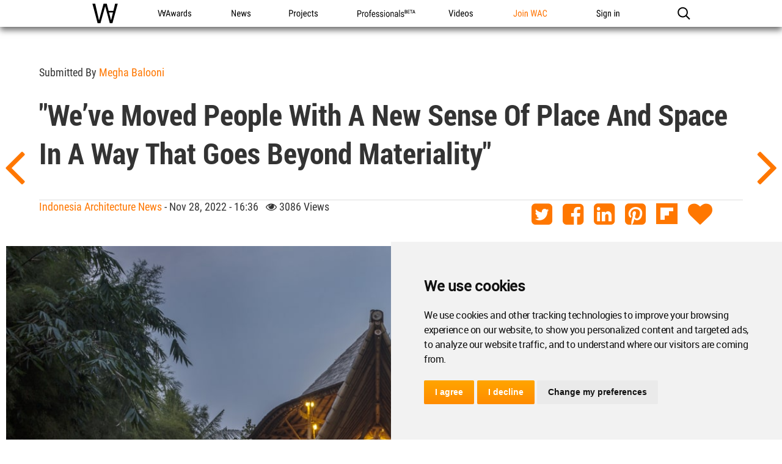

--- FILE ---
content_type: text/html; charset=UTF-8
request_url: https://worldarchitecture.org/architecture-news/engev/-we-ve-moved-people-with-a-new-sense-of-place-and-space-in-a-way-that-goes-beyond-materiality-.html
body_size: 18227
content:
<!doctype html>
<html class="no-js" lang="en" dir="ltr">
<head>
    <link rel="canonical" href="https://worldarchitecture.org/architecture-news/engev/-we-ve-moved-people-with-a-new-sense-of-place-and-space-in-a-way-that-goes-beyond-materiality-.html">
    <base href='https://worldarchitecture.org/'/>
    <meta charset="utf-8">
    <meta http-equiv="Cache-Control" content="max-age=31536000">
    <title>"We’ve moved people with a new sense of place and space in a way that goes beyond materiality" </title>
    <meta name="description" content="The World Architecture Community has enabled architects around the globe to share, collaborate and showcase their work since 2006. The renowned WA Awards competition, which showcases the projects of our community members runs three times a year.">
    <link href="https://worldarchitecture.org/architecture-news/engev/-we-ve-moved-people-with-a-new-sense-of-place-and-space-in-a-way-that-goes-beyond-materiality-.html" rel="alternate" hreflang="x-default">
    <link href="https://worldarchitecture.org/architecture-news/engev/-we-ve-moved-people-with-a-new-sense-of-place-and-space-in-a-way-that-goes-beyond-materiality-.html" hreflang="en" rel="alternate">
    <meta http-equiv="Content-Language" content="en-us">
    <meta name="google-site-verification" content="SKhnOaz8dpNp6z_k-KR2K957FP5q9HmpdbTvcyZfAyw">
    <meta name="alexaVerifyID" content="GeWat181U0YzA0F649bRViWudyM">
    <meta name="msvalidate.01" content="70CCCC7B77082FEFFB3A0387DB9DB081">
    <meta name="y_key" content="75c7c7af3760a884">
    <meta name="p:domain_verify" content="94f7e265349fe4e35dc7b43619343bce">
    <meta name="_mg-domain-verification" content="a11cc34881236901e5f66a1fb3574a0f" />
    <meta property="fb:app_id" content="578816878961081">
    <meta name="robots" content="index, follow">
    <meta name="googlebot" content="index, follow">
    <meta name="classification" content="architecture">
    <meta name="viewport" content="width=device-width, initial-scale=1.0, minimal-ui">
    <meta http-equiv="X-UA-Compatible" content="IE=edge,chrome=1"> 
    <style type="text/css">
                @import url('https://worldarchitecture.org/v3folder/www_innocent/cdn.worldarchitecture.org/js-css/css/bootstrap.css');
                @import url('https://worldarchitecture.org/v3folder/WAC-2017/CSS/font-awesome.min.css?v=1.02');
        @import url('https://worldarchitecture.org/v3folder/WAC-2017/CSS/WAC2017.css?v=1.10');
        @import url('https://worldarchitecture.org/v3folder/WAC-2017/CSS/WACNav.css?v=1.16');
        @import url('https://worldarchitecture.org/v3folder/WAC-2017/CSS/WACFooter.css');
    </style>  
    <script src="https://worldarchitecture.org/v3folder/WAC-2017/Scripts/WACHead.js" type="text/javascript" charset="utf-8"></script>
    <script src="https://worldarchitecture.org/wac/svs/jvscrpt/wa-tools.js?v=3.58"></script>
    <script src="https://worldarchitecture.org/wac/svs/jvscrpt/jquery.min.js"></script>
            <meta name="title" property="og:title" content="'We’ve moved people with a new sense of place and space in a way that goes beyond materiality' ">
    <meta name="description" property="og:description" content="World Architecture Community News - 'We’ve moved people with a new sense of place and space in a way that goes beyond materiality' ">
    <meta name="url" property="og:url" content="https://worldarchitecture.org/architecture-news/engev/-we-ve-moved-people-with-a-new-sense-of-place-and-space-in-a-way-that-goes-beyond-materiality-.html">
    <meta name="locale" property="og:locale" content="en_EU">
    <meta name="image" property="og:image" content="https://worldarchitecture.org/cdnimgfiles/extuploadc/ibuku_gvcacaohouse_01_photosbyalinav-1--2-.jpg">
    <meta name="type" property="og:type" content="website">
    <meta name="site_name" property="og:site_name" content="World Architecture Community">
    <meta name="twitter:card" content="summary_large_image">
    <meta name="twitter:site" content="@wacommunity">
    <meta name="twitter:title" content="'We’ve moved people with a new sense of place and space in a way that goes beyond materiality' ">
    <meta name="twitter:description" content="World Architecture Community News - 'We’ve moved people with a new sense of place and space in a way that goes beyond materiality' ">
    <meta name="twitter:image:src" content="https://worldarchitecture.org/cdnimgfiles/extuploadc/ibuku_gvcacaohouse_01_photosbyalinav-1--2-.jpg">
    <meta name="twitter:url" content="https://worldarchitecture.org/architecture-news/engev/-we-ve-moved-people-with-a-new-sense-of-place-and-space-in-a-way-that-goes-beyond-materiality-.html">                                                                                                
    <meta name="twitter:domain" content="https://worldarchitecture.org/">
    <meta name="twitter:creator" content="@wacommunity">
    <script data-schema="newsarticle" type="application/ld+json">{"@context":"http://schema.org","@type":"NewsArticle","mainEntityOfPage": {"@type": "WebPage", "@id": ""},"headline": "'We’ve moved people with a new sense of place and space in a way that goes beyond materiality' ","image": ["https://worldarchitecture.org/cdnimgfiles/extuploadc/ibuku_gvcacaohouse_01_photosbyalinav-1--2-.jpg"],"datePublished": "2022-11-28T16:36:44-07:00","dateModified": "2022-11-28T16:36:44-07:00","author": {"@type": "Person","name":"WA Contents"},"publisher": {"@type": "Organization","name": "World Architecture Community","logo": {"@type": "ImageObject", "url": "https://worldarchitecture.org/v3folder/WAC-2017/Images/open-graph-logo.png"}}, "description": "World Architecture Community News - 'We’ve moved people with a new sense of place and space in a way that goes beyond materiality' "}</script>
        <script data-schema="organization" type="application/ld+json">{"@context":"http://schema.org","@type":"Organization","name":"worldarchitecture.org", "url":"https://worldarchitecture.org/","logo":"https://worldarchitecture.org/wac/svs/html/logo.gif","sameAs":["https://www.instagram.com/wacommunity/","https://vimeo.com/worldarchitecture","https://www.linkedin.com/company/world-architecture-community","https://www.facebook.com/WorldArchitectureCommunity/","https://www.twitter.com/wacommunity"]}</script>
    <link rel="apple-touch-icon" sizes="180x180" href="https://worldarchitecture.org/wac/favicons/apple-touch-icon.png?v=9BaxMYeWJ4">
    <link rel="icon" type="image/png" href="https://worldarchitecture.org/wac/favicons/favicon-32x32.png?v=9BaxMYeWJ4" sizes="32x32">
    <link rel="icon" type="image/png" href="https://worldarchitecture.org/wac/favicons/favicon-16x16.png?v=9BaxMYeWJ4" sizes="16x16">
    <link rel="manifest" href="https://worldarchitecture.org/wac/favicons/manifest.json?v=9BaxMYeWJ4">
    <link rel="mask-icon" href="https://worldarchitecture.org/wac/favicons/safari-pinned-tab.svg?v=9BaxMYeWJ4" color="#5bbad5">
    <link rel="shortcut icon" href="https://worldarchitecture.org/wac/favicons/favicon.ico?v=9BaxMYeWJ4">
    <meta name="apple-mobile-web-app-title" content="worldarchitecture">
    <meta name="application-name" content="worldarchitecture">
    <meta name="theme-color" content="#ffffff">
    <link rel="alternate" type="application/rss+xml" title="RSS 2.0" href="/feed">
    <link rel="alternate" type="application/rss+xml" title="RSS .92" href="/feed">
    <link title="world architecture" rel="search" type="application/opensearchdescription+xml" href="https://worldarchitecture.org/wac/search/opensearch.xml">  
    <script type="application/ld+json">{"@context":"http://schema.org","@type":"WebSite","url":"https://worldarchitecture.org/","potentialAction":{"@type":"SearchAction","target":"https://worldarchitecture.org/search/?q={search_term_string}","query-input":"required name=search_term_string"}}</script>
    <script type="text/javascript">function changethiscolor(idi){if (idi==2 || idi==4) {document.getElementById('eduntce').style.color='yellow'} else {document.getElementById('eduntce').style.color='white'}} function changethisnotice(idi,ibi,ici){if (idi==2 || idi==4) {document.getElementById(ibi).style.display='inline-block';} else {document.getElementById(ibi).style.display='none';}}</script>
    <style type="text/css">.fa-arrow-up{font-size:3em !important;padding-right:0.5em !important}</style>
    <style type="text/css">@media screen and (min-width: 1360px) {#short-list-wrapper{max-width: 1280px !important;}#short-list-wrapper div.shortlist-leftcol{width:20% !important;}#short-list-wrapper div.shortlist-rightcol{width:77% !important;}#short-list-wrapper img.shortlist-img {max-height:800px !important;}.blog-photo-stream .list-unstyled li{width: 190px !important;}}#short-list-wrapper .offblue {background: linear-gradient(180deg,#F4F4F4,#acdbfd) !important;}#short-list-wrapper img{width:100% !important; height:auto !important}</style>
    <script>$(document).ready(function(){$('.se-pre-con').fadeOut('slow');});</script>
    <style>#topcontrol{bottom:50px!important}a.fl_flip_button,a.fl_profile_button{color:#fff!important;text-decoration:none!important;line-height:0em!important;font-family:'Roboto Condensed Regular',Helvetica,sans-serif!important;font-size:0em!important;font-weight:normal!important;text-indent:0px!important;padding-right:0px!important;background-color:transparent!important;border:solid 0px #ccc!important;height:0px!important;box-sizing:content-box!important;-webkit-border-radius:0em!important;-moz-border-radius:0em!important;border-radius:0em!important;background-image:none!important;background:url('https://worldarchitecture.org/cdnwaeu/img/flipboardsquare.png') no-repeat scroll center bottom / cover ! important;width:36px!important; height:36px!important;margin-left:8px!important;margin-top:-5px!important;margin-bottom:0px!important;position:absolute;top:10px;}a.fl_flip_button b,a.fl_profile_button b,a.fl_flip_button b,a.fl_profile_button b{display:none !important;visibility:hidden !important}a.fl_flip_button:hover,a.fl_profile_button:hover{color:#fff!important;text-decoration:none!important;line-height:0em!important;font-family:'Roboto Condensed Regular',Helvetica,sans-serif!important;font-size:0em!important;font-weight:normal!important;text-indent:0px!important;padding-right:0px!important;background-color:transparent!important;border:solid 0px #ccc!important;height:0px!important;box-sizing:content-box!important;-webkit-border-radius:0em!important;-moz-border-radius:0em!important;border-radius:0em!important;background-image:none!important;background:url('https://worldarchitecture.org/cdnwaeu/img/flipboardsquarehover.png') no-repeat scroll center bottom / cover ! important;width:36px!important; height:36px!important;margin-left:8px!important;margin-top:-5px!important;margin-bottom:0px!important;position:absolute;top:10px;}iframe,article .newsimgp,p.newsimgp,embed,object{width:100% !important;min-width:100% !important;max-width:100% !important;margin-bottom:40px !important}</style>
        <script>
    /* To Title Case 2.1 – http://individed.com/code/to-title-case/ * Copyright 2008–2013 David Gouch. Licensed under the MIT License. */
    String.prototype.toTitleCase = function(){
    var smallWords = /^(a|an|and|as|at|but|by|en|for|if|in|nor|of|on|or|per|the|to|vs?\.?|via)$/i;
    return this.replace(/[A-Za-z0-9\u00C0-\u00FF]+[^\s-]*/g, function(match, index, title){
    if (index > 0 && index + match.length !== title.length && 
    match.search(smallWords) > -1 && title.charAt(index - 2) !== ":" && 
    (title.charAt(index + match.length) !== '-' || title.charAt(index - 1) === '-') && 
    title.charAt(index - 1).search(/[^\s-]/) < 0) {return match.toLowerCase();}
    if (match.substr(1).search(/[A-Z]|\../) > -1) {return match;}
    return match.charAt(0).toUpperCase() + match.substr(1);
    });};</script>
    <script src="https://worldarchitecture.org/wac/svs/jvscrpt/blob.js"></script>
    <script src="https://worldarchitecture.org/wac/svs/jvscrpt/FileSaver.min.js"></script>
    <script>$(':radio').change(function(){$('.choice').text( this.value + ' stars' );} ); function jqpostr(idi){$('#wactvmsj').html(idi); $('#modalresp').html('');}</script>

    <!-- Tracking Codes -->
    <!-- Google tag (gtag.js) -->
        <script async src="https://www.googletagmanager.com/gtag/js?id=UA-41251461-1"></script>
    <script>
    window.dataLayer = window.dataLayer || [];
    function gtag(){dataLayer.push(arguments);}
    gtag('js', new Date());
             
    gtag('config', 'UA-41251461-1');
    gtag('config', 'G-TE9TQ0NKLW');
    </script>
    <!-- Google tag (gtag.js) -->  
    <!-- Tracking Codes -->
    
    <!-- If the user is a pro user, adverts not to be displayed -->
        <!-- adverts code -->
    <script src="https://pagead2.googlesyndication.com/pagead/js/adsbygoogle.js?client=ca-pub-8598078755360668" crossorigin="anonymous"></script>
    <!-- adverts code -->
    
</head>
<body class="page-home ac-nav-overlap">
    <div class="se-pre-con"></div>

        <style>#ac-globalnav .ac-gn-link-professionals_beta{background-size:95px 44px;background-image:url(//worldarchitecture.org/v3folder/WAC-2017/Images/ProfessionalsBeta_01.svg);background-origin:content-box;width:6.75em;max-width:85px}#ac-globalnav.no-svg .ac-gn-link-professionals_beta{background-image:url(//worldarchitecture.org/v3folder/WAC-2017/Images/ProfessionalsBeta_01.png)}@media only screen and (max-width:767px){#ac-globalnav .ac-gn-link-professionals_beta{background-size:95px 44px;background-repeat:no-repeat;background-image:url(//worldarchitecture.org/v3folder/WAC-2017/Images/ProfessionalsBeta_01.svg)}#ac-globalnav.no-svg .ac-gn-link-professionals_beta{background-image:url(//worldarchitecture.org/v3folder/WAC-2017/Images/ProfessionalsBeta_01.png)}}</style>
    <!-- NAV -->
    <input type="checkbox" id="ac-gn-menustate" class="ac-gn-menustate">
    <nav id="ac-globalnav" class="no-js" role="navigation" aria-label="Global Navigation" data-hires="false" dir="ltr">
        <div class="ac-gn-content">
            <ul class="ac-gn-header">
                <li class="ac-gn-item ac-gn-menuicon">
                    <label class="ac-gn-menuicon-label" for="ac-gn-menustate" aria-hidden="true">
                        <span class="ac-gn-menuicon-bread ac-gn-menuicon-bread-top"><span class="ac-gn-menuicon-bread-crust ac-gn-menuicon-bread-crust-top"></span></span>
                        <span class="ac-gn-menuicon-bread ac-gn-menuicon-bread-bottom"><span class="ac-gn-menuicon-bread-crust ac-gn-menuicon-bread-crust-bottom"></span></span>
                    </label>
                    <a href="#ac-gn-menustate" class="ac-gn-menuanchor ac-gn-menuanchor-open" id="ac-gn-menuanchor-open"><span class="ac-gn-menuanchor-label">Open Menu</span></a> 
                    <a href="#" class="ac-gn-menuanchor ac-gn-menuanchor-close" id="ac-gn-menuanchor-close"><span class="ac-gn-menuanchor-label">Close Menu
                    </span></a>
                </li>
                <li class="ac-gn-item ac-gn-wac">
                    <a class="ac-gn-link ac-gn-link-wac" href="https://worldarchitecture.org/" id="ac-gn-firstfocus-small"><span class="ac-gn-link-text">World Architecture Community</span></a>
                </li>
                            </ul>
            <ul class="ac-gn-list"> 
                <li class="ac-gn-item ac-gn-wac">
                    <a class="ac-gn-link ac-gn-link-wac" href="https://worldarchitecture.org/" id="ac-gn-firstfocus"><span class="ac-gn-link-text">WAC</span></a>
                </li> 
                <li class="ac-gn-item ac-gn-item-menu ac-gn-awards">
                    <a class="ac-gn-link ac-gn-link-awards" href="https://worldarchitecture.org/architecture-awards/"><span class="ac-gn-link-text">WA Awards</span></a>
                </li>
                <li class="ac-gn-item ac-gn-item-menu ac-gn-news">
                    <a class="ac-gn-link ac-gn-link-news" href="https://worldarchitecture.org/architecture-news/"><span class="ac-gn-link-text">News</span></a>
                </li>
                <li class="ac-gn-item ac-gn-item-menu ac-gn-projects">
                    <a class="ac-gn-link ac-gn-link-projects" href="https://worldarchitecture.org/architecture-projects/"><span class="ac-gn-link-text">Projects</span></a>
                </li> 
                <li class="ac-gn-item ac-gn-item-menu ac-gn-professionals_beta">
                    <a class="ac-gn-link ac-gn-link-professionals_beta" href="https://worldarchitecture.org/professionals/"><span class="ac-gn-link-text">Professionals</span></a>
                </li>
                                 <li class="ac-gn-item ac-gn-item-menu ac-gn-videos">
                    <a class="ac-gn-link ac-gn-link-videos" href="https://worldarchitecture.org/architecture-videos/"><span class="ac-gn-link-text">Videos</span></a>
                </li> 
                                
                                <li class="ac-gn-item ac-gn-item-menu ac-gn-joinwac">
                    <a class="ac-gn-link ac-gn-link-joinwac-orange" href="https://worldarchitecture.org/main/login/signup/"><span class="ac-gn-link-text">Join WAC</span></a>
                </li>
                <li class="ac-gn-item ac-gn-item-menu ac-gn-signin">
                    <a class="ac-gn-link ac-gn-link-signin" href="https://worldarchitecture.org/main/login/signin/"><span class="ac-gn-link-text">Sign in</span></a>
                </li>
                                <li class="ac-gn-item ac-gn-item-menu ac-gn-search" role="search">
                    <a class="ac-gn-link ac-gn-link-search" href="https://worldarchitecture.org/search/" data-analytics-title="search" data-analytics-click="search" aria-label="Search worldarchitecture.org"><span class="ac-gn-search-placeholder" aria-hidden="true">Search on World Architecture</span></a>
                </li>
                            </ul>
            <aside id="ac-gn-searchview" class="ac-gn-searchview" role="search" data-analytics-region="search">
                <div class="ac-gn-searchview-content">
                    <form id="ac-gn-searchform" class="ac-gn-searchform" method="get" action="/search/">
                        <div class="ac-gn-searchform-wrapper">
                            <input id="ac-gn-searchform-input" class="ac-gn-searchform-input" type="text" name="q" aria-label="Search worldarchitecture.org" placeholder="Start typing..." data-placeholder-long="Search for Projects, Architects and Architecture News" autocorrect="off" autocapitalize="off" autocomplete="off" spellcheck="false">
                            <button id="ac-gn-searchform-submit" class="ac-gn-searchform-submit" type="submit" disabled aria-label="Submit"></button>
                            <button id="ac-gn-searchform-reset" class="ac-gn-searchform-reset" type="reset" disabled aria-label="Clear Search"></button>
                        </div>
                    </form>
                    <aside id="ac-gn-searchresults" class="ac-gn-searchresults" data-string-quicklinks="Quick Links" data-string-suggestions="Suggested Searches" data-string-noresults="Hit enter to search."></aside>
                </div>
                <button id="ac-gn-searchview-close" class="ac-gn-searchview-close" aria-label="Close Search"><span class="ac-gn-searchview-close-wrapper"><span class="ac-gn-searchview-close-left"></span><span class="ac-gn-searchview-close-right"></span></span></button>
            </aside>
            <aside class="ac-gn-userview" data-analytics-region="user">
                <div class="ac-gn-userview-scrim">
                    <span class="ac-gn-userview-caret ac-gn-userview-caret-small"></span>
                </div>
                <div class="ac-gn-userview-content" id="ac-gn-userview-content"></div>
            </aside>
        </div>
        
                
    </nav>
    <!-- END NAV -->    
    <div id="ac-gn-curtain" class="ac-gn-curtain"></div>
    <div id="ac-gn-placeholder" class="ac-nav-placeholder"></div>
    <script type="text/javascript" src="https://worldarchitecture.org/v3folder/WAC-2017/Scripts/WACGlobalNav.js"></script>

<style type="text/css">.instagram-media{display: flex !important;width: 100% !important;max-width: 550px !important;min-width: 326px !important;margin: 1em auto !important;}</style>
                <div class="navigation">
                                                            <div id="soimg"><a href="https://worldarchitecture.org/architecture-news/engeg/oma-designed-buffalo-akg-art-museum-is-set-to-open-on-may-25-2023.html" title="Prev"></a></div>
                     
                                                                                <div id="saimg"><a href="https://worldarchitecture.org/architecture-news/engem/the-studio-school-a-challenge-to-design-an-architecture-school-in-india.html" title="Next"></a></div>
                                                        </div>
                <div class="article-wrapper">
                    <div class="adv1WA1440" id="banner_a"></div>
                    <article>
                        <div class="article">
                                                                                    <h2>Submitted by <a href="https://worldarchitecture.org/profiles/ffhze/megha-balooni-profile-page.html" title="Submitted by Megha Balooni">Megha Balooni</a></h2>
                                                        <h1 class="title">"We’ve moved people with a new sense of place and space in a way that goes beyond materiality" </h1>
                            
                            <h2 class="overline"> 
                                                                <a target="_self" href="https://worldarchitecture.org/all-countries/indonesia">Indonesia Architecture News</a> - Nov 28, 2022 - 16:36 &nbsp; <i class="fa fa-eye" title="reads"></i> 3086 views
                                                                <div id="social-box">
                                                            <a rel="nofollow" class="social-icon"  href="javascript:void(0);" title="Share on Twitter" onclick="gaTrack('https://worldarchitecture.org/share/?url=https%3A%2F%2Fworldarchitecture.org%2Farchitecture-news%2Fengev%2F-we-ve-moved-people-with-a-new-sense-of-place-and-space-in-a-way-that-goes-beyond-materiality-.html&amp;title=%26ldquo%3BWe%26lsquo%3Bve+moved+people+with+a+new+sense+of+place+and+space+in+a+way+that+goes+beyond+materiality%26ldquo%3B+&amp;shrtooo=tw', 'Share on Twitter ');pencac('https://worldarchitecture.org/share/?url=https%3A%2F%2Fworldarchitecture.org%2Farchitecture-news%2Fengev%2F-we-ve-moved-people-with-a-new-sense-of-place-and-space-in-a-way-that-goes-beyond-materiality-.html&amp;title=%26ldquo%3BWe%26lsquo%3Bve+moved+people+with+a+new+sense+of+place+and+space+in+a+way+that+goes+beyond+materiality%26ldquo%3B+&amp;shrtooo=tw',720,400)"><i class="fa fa-twitter-square"></i></a>
                                    <a rel="nofollow" class="social-icon"  href="javascript:void(0);" title="Share on Facebook" onclick="gaTrack('https://worldarchitecture.org/share/?url=https%3A%2F%2Fworldarchitecture.org%2Farchitecture-news%2Fengev%2F-we-ve-moved-people-with-a-new-sense-of-place-and-space-in-a-way-that-goes-beyond-materiality-.html&amp;title=%26ldquo%3BWe%26lsquo%3Bve+moved+people+with+a+new+sense+of+place+and+space+in+a+way+that+goes+beyond+materiality%26ldquo%3B+&amp;shrtooo=fb', 'Share on Facebook ');pencac('https://worldarchitecture.org/share/?url=https%3A%2F%2Fworldarchitecture.org%2Farchitecture-news%2Fengev%2F-we-ve-moved-people-with-a-new-sense-of-place-and-space-in-a-way-that-goes-beyond-materiality-.html&amp;title=%26ldquo%3BWe%26lsquo%3Bve+moved+people+with+a+new+sense+of+place+and+space+in+a+way+that+goes+beyond+materiality%26ldquo%3B+&amp;shrtooo=fb',720,400)"><i class="fa fa-facebook-square"></i></a>
                                    <a rel="nofollow" class="social-icon"  href="javascript:void(0);" title="Share on LinkedIn" onclick="gaTrack('https://worldarchitecture.org/share/?url=https%3A%2F%2Fworldarchitecture.org%2Farchitecture-news%2Fengev%2F-we-ve-moved-people-with-a-new-sense-of-place-and-space-in-a-way-that-goes-beyond-materiality-.html&amp;title=%26ldquo%3BWe%26lsquo%3Bve+moved+people+with+a+new+sense+of+place+and+space+in+a+way+that+goes+beyond+materiality%26ldquo%3B+&amp;shrtooo=li', 'Share on LinkedIn ');pencac('https://worldarchitecture.org/share/?url=https%3A%2F%2Fworldarchitecture.org%2Farchitecture-news%2Fengev%2F-we-ve-moved-people-with-a-new-sense-of-place-and-space-in-a-way-that-goes-beyond-materiality-.html&amp;title=%26ldquo%3BWe%26lsquo%3Bve+moved+people+with+a+new+sense+of+place+and+space+in+a+way+that+goes+beyond+materiality%26ldquo%3B+&amp;shrtooo=li',720,400)"><i class="fa fa-linkedin-square"></i></a>
                                    <a rel="nofollow" class="social-icon"  href="javascript:void(0);" title="Share on Pinterest" onclick="gaTrack('https://worldarchitecture.org/share/?url=https%3A%2F%2Fworldarchitecture.org%2Farchitecture-news%2Fengev%2F-we-ve-moved-people-with-a-new-sense-of-place-and-space-in-a-way-that-goes-beyond-materiality-.html&amp;media=https://worldarchitecture.org/cdnimgfiles/extuploadc/ibuku_gvcacaohouse_01_photosbyalinav-1--2-.jpg&amp;shrtooo=pin', 'Share on Pinterest ');pencac('https://worldarchitecture.org/share/?url=https%3A%2F%2Fworldarchitecture.org%2Farchitecture-news%2Fengev%2F-we-ve-moved-people-with-a-new-sense-of-place-and-space-in-a-way-that-goes-beyond-materiality-.html&amp;media=https://worldarchitecture.org/cdnimgfiles/extuploadc/ibuku_gvcacaohouse_01_photosbyalinav-1--2-.jpg&amp;shrtooo=pin',720,400)"><i class="fa fa-pinterest-square"></i></a>
               
                        <link rel="stylesheet" href="https://worldarchitecture.org/v3folder/WAC-2017/Fonts/FontAwesome5/css/fontawesome.min.css">
            <link rel="stylesheet" href="https://worldarchitecture.org/v3folder/WAC-2017/Fonts/FontAwesome5/css/brands.css"> 
            <a rel="nofollow" class="social-icon"  href="javascript:void(0);" title="Add this page to a Flipboard Magazine" onclick="gaTrack('https://worldarchitecture.org/share/?url=https%3A%2F%2Fworldarchitecture.org%2Farchitecture-news%2Fengev%2F-we-ve-moved-people-with-a-new-sense-of-place-and-space-in-a-way-that-goes-beyond-materiality-.html&amp;media=https://worldarchitecture.org/cdnimgfiles/extuploadc/ibuku_gvcacaohouse_01_photosbyalinav-1--2-.jpg&amp;shrtooo=fib', 'Add this page to a Flipboard Magazine ');pencac('https://worldarchitecture.org/share/?url=https%3A%2F%2Fworldarchitecture.org%2Farchitecture-news%2Fengev%2F-we-ve-moved-people-with-a-new-sense-of-place-and-space-in-a-way-that-goes-beyond-materiality-.html&amp;media=https://worldarchitecture.org/cdnimgfiles/extuploadc/ibuku_gvcacaohouse_01_photosbyalinav-1--2-.jpg&amp;shrtooo=fib',720,400)"><i class="fab fa-flipboard"></i></a>
                                                <span id="ajaxfavekle49647"><a id="linkfavekle49647" class="fav-icon" data-value="" href="javascript:void(0);" title="+ Add to my favorites" onclick="addFavorite('','49647','3')"><i class="fa fa-heart" ></i></a></span>

                                </div>
                            </h2>   
                            <div class="content">
                                <!DOCTYPE html PUBLIC "-//W3C//DTD HTML 4.0 Transitional//EN" "http://www.w3.org/TR/REC-html40/loose.dtd">
<html><body><p class="newsimgp"><img alt="" we moved people with a new sense of place and space in way that goes beyond materiality data-error="" data-previmg="ibuku_gvcacaohouse_01_photosbyalinav-1--2-.jpg" class="fr-fic fr-dii lazy" data-src="https://worldarchitecture.org/cdnimgfiles/extuploadc/ibuku_gvcacaohouse_01_photosbyalinav-1--2-.jpg"></p><p>In continuation to our series, <a rel="nofollow" class="stnurl" target="_blank" href="https://worldarchitecture.org/community/links/?id=emfeg&amp;type=architecture-news&amp;waurl=https://worldarchitecture.org/architecture-news/efhcp/significance-of-materiality-in-architecture.html">Significance of Materiality in Architecture</a>, this series of interviews seeks to push the conversations surrounding materiality and its influence to shape the vision and final design of projects, regardless of its scale and scope. The series began with German architect <a rel="nofollow" class="stnurl" target="_blank" href="https://worldarchitecture.org/community/links/?id=emfeg&amp;type=architecture-news&amp;waurl=https://worldarchitecture.org/architecture-news/efnnh/-realise-that-in-the-end-we-are-all-the-same--interview-with-anna-heringer.html">Anna Heringer</a> and was followed by Indian architects <a rel="nofollow" class="stnurl" target="_blank" href="https://worldarchitecture.org/community/links/?id=emfeg&amp;type=architecture-news&amp;waurl=https://worldarchitecture.org/architecture-news/egvzh/-good-architecture-is-a-slow-process-interview-with-ar-sandeep-bogadhi.html">Sandeep Bogadhi</a> and Raja Krishnan and Santhosh Shanmugam of <a rel="nofollow" class="stnurl" target="_blank" href="https://worldarchitecture.org/architecture-news/emfeg/-there-is-a-huge-misconception-on-what-sustainability-means-when-it-comes-to-buildings-.html">Shanmugam Associates</a>. Further in our series, I sat down with the team at IBUKU, led by Elora Hardy, to discuss their groundbreaking designs using <a rel="nofollow" class="stnurl" target="_blank" href="https://worldarchitecture.org/architecture-news/tags/bamboo/">bamboo </a>as their primary building material.</p><p><a rel="nofollow" class="stnurl" target="_blank" href="https://worldarchitecture.org/profiles/ffhze/meghabalooni-profile-pages.html">Megha Balooni</a>:<em>&nbsp;</em><strong>Thank you for doing this interview with us.<em>&nbsp;&ldquo;People need nature, or rather to feel and remember that they are part of it.&rdquo;</em> &ndash; Even though sustainability has caught the attention and fancy of designers and architects the world over, what do you feel are some common mistakes or overlooked parameters encountered when designing on-ground?</strong></p><p><a rel="nofollow" class="stnurl" target="_blank" href="https://ibuku.com/">Elora Hardy</a>: While designers and artists idealize the goal of being innovative and creating something truly new, the direction of sustainability in recent decades has often been towards constraint or toward a trend usually involving recycling, which also shines a light on the past and the problem that on the future as we wish it to be. &nbsp;We can&rsquo;t think outside the box while being in or focusing on the box itself. And even when there is a true intention to innovate, and even when there is truly an opportunity to innovate, there are many people and practicalities involved in every project, so it&rsquo;s rare to actually align everyone involved to agree to head into the unknown together, off the well-paved path. For the future, we are looking towards things that hold the greatest promise of being bountiful, not simply sustainable. Abundant and regenerative, circular. Instead of striving to be a little bit less bad, are there ways we can work that are, while perhaps not yet perfect, the beginning of something that is inherently good?</p><p class="newsimgp"><img alt="" we moved people with a new sense of place and space in way that goes beyond materiality data-previmg="ibuku_gvsunrisehouse_photosbyriohelm-1--2--3-.jpg" class="fr-fic fr-dii lazy" data-error="" data-src="https://worldarchitecture.org/cdnimgfiles/extuploadc/ibuku_gvsunrisehouse_photosbyriohelm-1--2--3-.jpg"></p><p class="img-credit">Sunrise House at Green Village (IBUKU). Image &copy; Rio Helmi</p><p class="newsimgp"><img alt="" we moved people with a new sense of place and space in way that goes beyond materiality data-previmg="area15_ibukumin.jpg" class="fr-fic fr-dii lazy" data-error="" data-src="https://worldarchitecture.org/cdnimgfiles/extuploadc/area15_ibukumin.jpg"></p><p class="img-credit">AREA 15 (IBUKU). Image &copy; IBUKU</p><p class="newsimgp"><img alt="" we moved people with a new sense of place and space in way that goes beyond materiality data-previmg="2511.jpg" class="fr-fic fr-dii lazy" data-error="" data-src="https://worldarchitecture.org/cdnimgfiles/extuploadc/2511.jpg"></p><p class="img-credit">Mari Beach Club (IBUKU). Image &copy; Mari Beach Club Bali</p><p><strong>Megha Balooni</strong><strong>:&nbsp;</strong><strong>Using natural and sustainable materials is one of the strongholds of your organisation. Could you share some challenges that come with <a rel="nofollow" class="stnurl" target="_blank" href="https://worldarchitecture.org/architecture-news/tags/material/">material </a>selection and how you have navigated through them over the years?</strong></p><p><strong>Elora Hardy</strong><strong>:&nbsp;</strong>The challenges of natural materials are many, but so are the opportunities. The beautifully unique tapering hollow form of the raw bamboo poles is a challenge to work with and requires skilled craftsman&rsquo;s attention, but when we split the bamboo and then bundle or laminate it, we can explore flexible systems that are scalable.</p><p>With bamboo, we have gone far beyond the age-old traditional techniques and created a myriad of new construction systems and stylistic directions. An extraordinary resource we have in Bali is that the craftspeople have a familiarity and facility with bamboo because this material has been widely utilised while also dramatically underappreciated across Asia for millennia. Until reliable natural treatment methods became known in the 90s, Bamboo was vulnerable to insect attack and couldn&rsquo;t be counted on for long-lasting structures. Our legacy at <a rel="nofollow" class="stnurl" target="_blank" href="https://worldarchitecture.org/architecture-news/tags/ibuku/">IBUKU </a>is built on Linda Garland&rsquo;s work with bamboo treatment in Bali, which continues with her son Arief Rabik&rsquo;s Environmental Bamboo Foundation and Bamboo Villages Initiative, centred on women and agroforestry across the archipelago.</p><p>Now, when properly treated with a natural boron solution, bamboo structures can last many decades or even lifetimes. &nbsp;But they need to be built in a way that&rsquo;s suitable and designed in a way that&rsquo;s aligned with their strengths. At first, the originality of our design work with bamboo wasn&rsquo;t so much an artistic direction as it was an effort to listen to the material and then design for its needs. And we increasingly add an element of play, to stretch its possibilities, and incorporate science, to develop its range with technology.&nbsp;</p><p><strong>Rita Santoso (IBUKU architect):</strong> As with other natural materials, sometimes it's difficult to have bamboo as a building material with measured consistency (the moisture content, the colour tone, etc.). But in the other part of the world where they have more advanced technology involved in processed bamboo materials, bamboo building materials can be accepted in a wider range of projects, not just for residential but for commercial projects (ex. Madrid Barajas Airport with the bamboo ceiling). Introducing those possibilities by designing with bamboo in a project that many can get access to (not restricted to just residential or clubhouses), is our next goal.</p><p class="newsimgp"><img alt="" we moved people with a new sense of place and space in way that goes beyond materiality data-previmg="echohousephotosbyindrawirasmin.jpg" class="fr-fic fr-dii lazy" data-error="" data-src="https://worldarchitecture.org/cdnimgfiles/extuploadc/echohousephotosbyindrawirasmin.jpg"></p><p class="img-credit">Echo House (Main House; IBUKU). Image &copy; Indra Wiras<img data-previmg="2711.jpg" class="fr-fic fr-dii lazy" data-error="" data-src="https://worldarchitecture.org/cdnimgfiles/extuploadc/2711.jpg"></p><p class="img-credit">The Arc at Green School (IBUKU). Image &copy; Tommaso Riva&nbsp;</p><p><strong>Megha Balooni</strong><strong>:&nbsp;</strong><strong>Speaking about your globally successful project the Ananda House, you shared, <em>"It&rsquo;s really important to me that we move beyond the bamboo-hut idea."</em> What two applications of bamboo in your projects have been surprising elements/ design aspects for you?&nbsp;</strong></p><p><strong>Elora Hardy</strong><strong>:</strong> Bamboo in its natural form has a tapering cylindrical shape, and each pole is unique, making it complex and challenging to integrate into a design world more familiar with materials that are cut or moulded into prescribed dimensions. When we work with it in laminate or strand woven form, it translates more readily, and we unleash the flexibility of bamboo while letting go of some of its personality. Where we see exciting developments is when we carefully balance our hand-crafted, nature-centric materials and processes with new innovations and systems.</p><p class="newsimgp"><img alt="" we moved people with a new sense of place and space in way that goes beyond materiality data-previmg="gvanandahouse_photographybyriohelmi_-1-.jpg" class="fr-fic fr-dii lazy" data-error="" data-src="https://worldarchitecture.org/cdnimgfiles/extuploadc/gvanandahouse_photographybyriohelmi_-1-.jpg"></p><p><br></p><p class="img-credit">Ananda House (IBUKU). Image &copy; Rio Helmi<img data-previmg="gvanandahouseaerialview101.jpg" class="fr-fic fr-dii lazy" data-error="" data-src="https://worldarchitecture.org/cdnimgfiles/extuploadc/gvanandahouseaerialview101.jpg"></p><p class="img-credit">Ananda House (IBUKU). Image &copy; Shaan Hurley&nbsp;</p><p><strong>Megha Balooni</strong><strong>:&nbsp;</strong><strong>How much, would you say, IBUKU's current design ideologies are inspired by the John Hardy Jewellery Factory?&nbsp;</strong></p><p><strong>Elora Hardy</strong><strong>:</strong> One of the earliest curving bamboo structures in Bali is Kapal Bambu at the John Hardy workshop. My father John collaborated with architect Yew Kuan Cheong to design it onsite without drawings, arranging tall tapering poles. John and his wife Cynthia went on to build the entire Green School campus out of bamboo along with Jorg Stamm and Aldo Landwhr, and I worked with the team to realize Green Village and many more projects over the subsequent 12 years. While we still utilize some of the original techniques, we have evolved. The focus of our design process isn&rsquo;t the material, as might be assumed, it&rsquo;s the people who will spend time in the place. We begin by focusing on how people want to feel, and what they want to do, and then how to wrap the form of the structure around them. Wherever we are in the world, we consider all the materials and skills we can find and depending, the place might lead us into a collaboration with bamboo, sometimes not. The common thread is beauty. We want to capture people&rsquo;s hearts, and through that connection make something new possible.</p><p class="newsimgp"><img alt="" we moved people with a new sense of place and space in way that goes beyond materiality data-previmg="ibukugv_eclipse35bytommasoimg_9246-3-1-.jpg" class="fr-fic fr-dii lazy" data-error="" data-src="https://worldarchitecture.org/cdnimgfiles/extuploadc/ibukugv_eclipse35bytommasoimg_9246-3-1-.jpg"></p><p><br></p><p class="img-credit">Eclipse Main and Guest House (IBUKU). Image &copy; Tommaso Riva<img data-previmg="ibukugv_eclipse35bytommasoimg_9246_0.jpg" class="fr-fic fr-dii lazy" data-error="" data-src="https://worldarchitecture.org/cdnimgfiles/extuploadc/ibukugv_eclipse35bytommasoimg_9246_0.jpg"></p><p class="img-credit">Eclipse Main and Guest House (IBUKU). Image &copy; Tommaso Riva</p><p><strong>Megha Balooni</strong><strong>:&nbsp;</strong><a rel="nofollow" class="stnurl" target="_blank" href="https://worldarchitecture.org/architecture-news/evfvp/ibuku-uses-anticlastic-gridshells-to-create-this-bamboo-arc-school-in-indonesia.html"><strong>The Arc at Green School</strong></a><strong>&nbsp;is, probably, one of the most path-breaking projects in recent times. What was one of the most gratifying memories during the project's design and construction?&nbsp;</strong></p><p><strong>Elora Hardy</strong><strong>:</strong> The Arc is the complex product of the blend of creativity and technique that we strive for. The Arc&rsquo;s shape is carefully and precisely calculated and constructed with extreme precision. It consists of a series of intersecting arches, bound together by a series of anticlastic gridshells. As far as we know, this combination has never been done before in any material. The gridshells curve in two opposite directions which allows the structural mesh to achieve incredible spans through shape stiffness. The fact that the structure spans 19 meters and reaches 14 meters tall is stunning, especially considering that the structure does not rely on trusses to achieve that span. By making the geometry do much of the work, the structure feels almost impossibly light. It is uncomfortable as a designer to leave the form in the hands of engineering tests, but that collaboration was ultimately exciting and gratifying.</p><p><strong>Jules de Laage (Construction Manager and Site Architect, IBUKU):</strong> There is something extraordinary about ancestral craftsmanship meeting modern construction techniques. To ensure the precision required to build such a structure, the craftsmen worked within a three-dimensional coordinate system that allowed the curvatures of the gridshells to adhere entirely to the specific engineering requirements.</p><p class="newsimgp"><img alt="" we moved people with a new sense of place and space in way that goes beyond materiality data-previmg="2712.jpg" class="fr-fic fr-dii lazy" data-error="" data-src="https://worldarchitecture.org/cdnimgfiles/extuploadc/2712.jpg"></p><p><br></p><p class="img-credit">The Arc at Green School (IBUKU). Image &copy; Tommaso Riva&nbsp;</p><p class="img-credit">&nbsp;<img data-error="" data-previmg="277.jpg" class="fr-fic fr-dii lazy" data-src="https://worldarchitecture.org/cdnimgfiles/extuploadc/277.jpg"></p><p class="img-credit">The Arc at Green School (IBUKU). Image &copy; Tommaso Riva&nbsp;</p><p><strong>Megha Balooni</strong><strong>: Your projects are not only sustainable but the attention to detail paid to materials exhibits unique properties of vernacular materials. Could you suggest how one can sensitise this practice more?</strong></p><p><strong>Elora Hardy</strong><strong>:&nbsp;</strong>Innovative thinking is what designers need. I see tangible examples of this, especially through Bamboo U, the course my brother Orin Hardy and his wife Maria founded. Initially, the goal was to share bamboo knowledge. What I see happening is that people learn to <em>think</em> like bamboo. Understanding the variabilities of natural materials bends our brains, and pulls us out of the linear sequence of assumptions that so much of the world today is built from. We need new ways of thinking, for a chance at a healthy world.</p><p>At IBUKU we&rsquo;ve revealed bamboo&rsquo;s inherent beauty, aligned with this specific place and these craftsmen and for the needs and wishes of each of our clients, while also aspiring to transcend the material itself. Occasionally someone will say to me, &ldquo;I didn&rsquo;t think I liked bamboo, but I love this building!&rdquo; Hence, we&rsquo;ve moved people with a new sense of place and space in a way that goes beyond materiality, with people now often asking us to design for them regardless of whether it&rsquo;s possible to build with bamboo in the climate or building code where they are. We are expanding our imagination, collaborating with designers, engineers, and builders around the world, and always asking ourselves what belongs where each building will be. We are lighting the way, demonstrating that a beautiful green future is possible. If we can build castles out of the grass, what else is possible?</p><p class="newsimgp"><img alt="" we moved people with a new sense of place and space in way that goes beyond materiality data-previmg="ibukugv_echo8bytommasoimg_9152min.jpg" class="fr-fic fr-dii lazy" data-error="" data-src="https://worldarchitecture.org/cdnimgfiles/extuploadc/ibukugv_echo8bytommasoimg_9152min.jpg"></p><p><br></p><p class="img-credit">Echo House (IBUKU). Image &copy; Tommaso Riva<img data-previmg="ibuku_gvcacaohouse_01_photosbyalinav-1--2--3-.jpg" class="fr-fic fr-dii lazy" data-error="" data-src="https://worldarchitecture.org/cdnimgfiles/extuploadc/ibuku_gvcacaohouse_01_photosbyalinav-1--2--3-.jpg"></p><p class="img-credit">Cacao House (IBUKU). Image &copy; Alina Vlasova</p><p><strong>Megha Balooni</strong><strong>:</strong><em><strong>&nbsp;&ldquo;From a crafts person's perspective, there is a constant improvisation... find a flow with them, and plan them into the overall dance of the item.&rdquo;</strong></em><strong>&nbsp;(Talking about Bamboo Pure&rsquo;s Process). Could you share a few ways which can motivate younger architects/designers to find flow and plan their designs with a dance quality?</strong></p><p><strong>Elora Hardy:</strong> As designers we are creating the world, creating the future, and we have a say. Designers have a responsibility to seek out and elevate, or when necessary to fight for, materials that they can be proud to work with, and are excited to learn from and be challenged by. We each have a conscience, and we would aspire to be well remembered and admired when people in the future look back at our work and impact. &nbsp;In the future people will look back and wonder &ldquo;What were people thinking? They saw the problems coming, why didn&rsquo;t they change faster?&rdquo; While ultimately most designs are impacted by whoever is financing the work, designers have a responsibility to be innovative and push for the best results, even to think bigger than the immediate project brief.</p><p><strong>Rita Santoso</strong> (IBUKU architect): It&rsquo;s the architect&rsquo;s role to explore what a material can be used for, to design new ways to use it, remember its value. While doing so, we gained new knowledge that can be passed on to younger generations.</p><p class="newsimgp"><img alt="" we moved people with a new sense of place and space in way that goes beyond materiality data-previmg="2713.jpg" class="fr-fic fr-dii lazy" data-error="" data-src="https://worldarchitecture.org/cdnimgfiles/extuploadc/2713.jpg"></p><p class="img-credit">The Arc at Green School (IBUKU). Image &copy; Tommaso Riva&nbsp;</p><p class="newsimgp"><img alt="" we moved people with a new sense of place and space in way that goes beyond materiality data-previmg="area15sanctuarylaurentvelazquez3min.jpg" class="fr-fic fr-dii lazy" data-error="" data-src="https://worldarchitecture.org/cdnimgfiles/extuploadc/area15sanctuarylaurentvelazquez3min.jpg"></p><p class="img-credit">AREA15 (IBUKU). Image &copy; Laurent Velazquez</p><p><strong>Megha Balooni</strong><strong>:&nbsp;</strong><strong>Lastly, could you share a project of your studio where you feel the material used outdid the vision you had for the design?</strong></p><p><strong>Elora Hardy</strong><strong>:&nbsp;</strong>I don&rsquo;t see how to make a distinction between the material and the vision. I can&rsquo;t imagine the material shining and outdoing a design idea, because the design idea should be interwoven with the choice of material. Our earliest projects each have aspects that capture something true about bamboo that makes us feel good in the space, and each also has areas where our use of the material is clumsy. Materiality and vision work in parallel.</p><p><strong>Rita Santoso</strong> (IBUKU architect): There's so much to learn simultaneously that it shifted my architect's design objective. Each building built contains the owner's life journey and our design journey to translate that story. And from each building built we're taught how to understand bamboo better and what future bamboo can bring.</p><p>For example, in Aura House, the design outcome taught us that bamboo, even in its natural colour can be so rich in textures. We played with different types of processed bamboo, from (mainly) 3 types of bamboo species, all in one tone (golden bamboo) for that house.</p><p>Because we're designing with bamboo and want to connect with nature, we become more sensitive to "nature's call". For example, when designing the Echo Guest House, the existing vegetation and contour kind of tell you what texture and tone of bamboo would be suitable to use there. Another example is our overseas projects, even if we're not on the site, we get the picture of what kind of experience we want to bring to our design. It's just when you work with bamboo that blends so well with nature, you'll see your design canvas (the site) in a specific way where you want to connect to nature by being in it without changing it much, and I think I'm keen on doing so for the rest of my design adventure.</p><p class="newsimgp"><img alt="" we moved people with a new sense of place and space in way that goes beyond materiality data-previmg="mainhousephotosbyindrawirasmin.jpg" class="fr-fic fr-dii lazy" data-error="" data-src="https://worldarchitecture.org/cdnimgfiles/extuploadc/mainhousephotosbyindrawirasmin.jpg"></p><p class="img-credit">Echo House (Main House; IBUKU). Image &copy; Indra Wiras</p><p class="newsimgp"><img alt="" we moved people with a new sense of place and space in way that goes beyond materiality class="fr-fic fr-dii lazy" data-error="" data-previmg="ibuku_gvsunrisehouse_photosbyriohelm-1--2--3--4--5-.jpg" data-src="https://worldarchitecture.org/cdnimgfiles/extuploadc/ibuku_gvsunrisehouse_photosbyriohelm-1--2--3--4--5-.jpg"></p><p class="img-credit">Sunrise House at Green Village (IBUKU). Image &copy; Rio Helmi</p><p class="newsimgp"><img alt="" we moved people with a new sense of place and space in way that goes beyond materiality data-previmg="mainhousephotosbyindrawiras_01min.jpg" class="fr-fic fr-dii lazy" data-error="" data-src="https://worldarchitecture.org/cdnimgfiles/extuploadc/mainhousephotosbyindrawiras_01min.jpg"></p><p class="img-credit">Echo House (Main House; IBUKU). Image &copy; Indra Wiras</p><p>About IBUKU</p><p><em>In 2010 Elora Hardy, returned to Bali to continue the evolution of bamboo design under the name IBUKU and established the workshop and construction company known as PT Bamboo Pure. Over the next decade, Elora led the teams to complete over 100 distinct structures in Bali and beyond. IBUKU is a team of designers and architects that is exploring innovative ways of designing with natural materials to build homes, hotels, schools, and event spaces around the world.&nbsp;</em></p><p>Head Image: Cacao House (IBUKU). Image &copy; Alina Vlasova.</p><script defer src="https://static.cloudflareinsights.com/beacon.min.js/vcd15cbe7772f49c399c6a5babf22c1241717689176015" integrity="sha512-ZpsOmlRQV6y907TI0dKBHq9Md29nnaEIPlkf84rnaERnq6zvWvPUqr2ft8M1aS28oN72PdrCzSjY4U6VaAw1EQ==" data-cf-beacon='{"version":"2024.11.0","token":"9d4369e95e9f4ecfb63bd53c705278aa","r":1,"server_timing":{"name":{"cfCacheStatus":true,"cfEdge":true,"cfExtPri":true,"cfL4":true,"cfOrigin":true,"cfSpeedBrain":true},"location_startswith":null}}' crossorigin="anonymous"></script>
</body></html>
                                
                                                                <p style="text-align: left; line-height: 40px;">
                                                                <a href="https://worldarchitecture.org/architecture-news/tags/bamboo/"><span class="label label-default" style="font-size:18px;background-color: #F70;margin-right:10px;">bamboo</span></a> 
                                                                <a href="https://worldarchitecture.org/architecture-news/tags/ibuku/"><span class="label label-default" style="font-size:18px;background-color: #F70;margin-right:10px;">IBUKU</span></a> 
                                                                <a href="https://worldarchitecture.org/architecture-news/tags/material/"><span class="label label-default" style="font-size:18px;background-color: #F70;margin-right:10px;">material</span></a> 
                                                                </p>
                                                            </div>
                        </div>
                    </article>         
                                        <hr>
                    <div id="wrapper">
                        <div class="fp-boxes offwhite flexi-even">
                            <h1>Other readers also found these interesting...</h1>
                            <div class="flex-container">
                                                                                                                                <div class="flex-item flexi" onclick="location.href='https://worldarchitecture.org/architecture-news/fppnc/kistefos-museum-selects-christ-gantenbein-to-design-a-new-museum-building-in-norway.html'"><div class="back-image lazy" data-src="https://worldarchitecture.org/imgcache/mnews-leadimage134.jpg"><a href="https://worldarchitecture.org/architecture-news/fppnc/kistefos-museum-selects-christ-gantenbein-to-design-a-new-museum-building-in-norway.html"><div class="news-caption">Kistefos Museum selects Christ & Gantenbein to design a new museum building in Norway </div></a><div class="news-data"><i class="fa fa-calendar"></i> Jan 05, 2026 • <i class="fa fa-eye"></i> 2067</div></div></div>
                                                                                                                                                                <div class="flex-item flexi" onclick="location.href='https://worldarchitecture.org/architecture-news/fppvm/lina-ghotmeh-to-design-major-expansion-for-mathaf-arab-museum-of-modern-art-in-doha.html'"><div class="back-image lazy" data-src="https://worldarchitecture.org/imgcache/mnews-mathafexteriorrendering.jpg"><a href="https://worldarchitecture.org/architecture-news/fppvm/lina-ghotmeh-to-design-major-expansion-for-mathaf-arab-museum-of-modern-art-in-doha.html"><div class="news-caption">Lina Ghotmeh to design major expansion for Mathaf: Arab Museum of Modern Art in Doha </div></a><div class="news-data"><i class="fa fa-calendar"></i> Jan 07, 2026 • <i class="fa fa-eye"></i> 1797</div></div></div>
                                                                                                                                                                <div class="flex-item flexi" onclick="location.href='https://worldarchitecture.org/architecture-news/fpppv/estudio-ignacio-urquiza-ana-paula-de-alba-completes-residence-in-mexican-forested-landscape.html'"><div class="back-image lazy" data-src="https://worldarchitecture.org/imgcache/mnews-06iua_avandaro_0290.jpg"><a href="https://worldarchitecture.org/architecture-news/fpppv/estudio-ignacio-urquiza-ana-paula-de-alba-completes-residence-in-mexican-forested-landscape.html"><div class="news-caption">ESTUDIO Ignacio Urquiza Ana Paula de Alba completes residence in Mexican forested landscape</div></a><div class="news-data"><i class="fa fa-calendar"></i> Jan 05, 2026 • <i class="fa fa-eye"></i> 1275</div></div></div>
                                                                                                                                                                <div class="flex-item flexi" onclick="location.href='https://worldarchitecture.org/architecture-news/fppcv/adjaye-associates-creates-a-pavilion-like-basketball-court-for-detroit.html'"><div class="back-image lazy" data-src="https://worldarchitecture.org/imgcache/mnews-rcw_insidebasketballcourt2-c-johndan.jpg"><a href="https://worldarchitecture.org/architecture-news/fppcv/adjaye-associates-creates-a-pavilion-like-basketball-court-for-detroit.html"><div class="news-caption">Adjaye Associates creates a pavilion-like basketball court for Detroit</div></a><div class="news-data"><i class="fa fa-calendar"></i> Jan 06, 2026 • <i class="fa fa-eye"></i> 1192</div></div></div>
                                                                                                                                                                <div class="flex-item flexi" onclick="location.href='https://worldarchitecture.org/architecture-news/fpczf/foster-partners-completes-hotly-anticipated-zayed-national-museum-in-abu-dhabi.html'"><div class="back-image lazy" data-src="https://worldarchitecture.org/imgcache/mnews-1550_fp987514.jpg"><a href="https://worldarchitecture.org/architecture-news/fpczf/foster-partners-completes-hotly-anticipated-zayed-national-museum-in-abu-dhabi.html"><div class="news-caption">Foster + Partners completes hotly anticipated Zayed National Museum in Abu Dhabi</div></a><div class="news-data"><i class="fa fa-calendar"></i> Jan 14, 2026 • <i class="fa fa-eye"></i> 955</div></div></div>
                                                                                                                                                                <div class="flex-item flexi" onclick="location.href='https://worldarchitecture.org/architecture-news/fppmv/zaha-hadid-architects-unveils-vision-for-okinawa-hotel-with-innovative-harmony-and-craftsmanship.html'"><div class="back-image lazy" data-src="https://worldarchitecture.org/imgcache/mnews-05_zha_vertexhotel-nah_renderbynegativ.jpg"><a href="https://worldarchitecture.org/architecture-news/fppmv/zaha-hadid-architects-unveils-vision-for-okinawa-hotel-with-innovative-harmony-and-craftsmanship.html"><div class="news-caption">Zaha Hadid Architects unveils vision for Okinawa hotel with innovative harmony and craftsmanship</div></a><div class="news-data"><i class="fa fa-calendar"></i> Jan 12, 2026 • <i class="fa fa-eye"></i> 927</div></div></div>
                                                                                            </div>
                        </div>
                    </div>                    
                    <div class="adv2WA1440" id="banner_c"></div>          
                                    </div>
                <script async src="https://platform.twitter.com/widgets.js" charset="utf-8"></script>
                <script async src="//www.instagram.com/embed.js"></script>                 
                <script>$(document).ready(function(){ 

                    // Choose the first <p> tag with the name of the Newssimgp Class, and then add the relevant HTML content for Banner B
                    $('.newsimgp:first').after('<div class="adv2WA1440" id="banner_b"></div>');

                    prefix_url = "https://worldarchitecture.org/";
                    //Showing the banner in type A
                    showBanner({typ: 2, imgtyp: 'horizontal', callback: 'banner_a', page: 'content_detail'});
                    //Showing the banner in type B
                    showBanner({typ: 3, imgtyp: 'horizontal', callback: 'banner_b', page: 'content_detail'});
                    //Showing the banner in type C
                    showBanner({typ: 4, imgtyp: 'horizontal', callback: 'banner_c', page: 'content_detail'});

                    //Arrange the Style values ​​of Banner B content
                    setTimeout(function() {
                        $('.adv2WA1440 .adwa1440').css('height', 'auto');
                        $('.adv2WA1440 img').css('margin', '10px auto');
                    }, 2000);




                 });</script>
                
        <style type="text/css">        
        .newsletter-title {position: absolute; top: 1%; left: 35%; transform: translate(-50%, -50%); color: white;background-color: #404040;width: 70%;padding: 9px 0px 10px 20px;font-size:23px;}
        .newsletter-cancel-button {top:-40px !important;}
        .newsletter-popup {padding:0px 0px 1.25em 0px !important;}
        @media screen and (max-width: 512px) {.newsletter-title {font-size: 15px !important;top:-2px !important;}}
    </style>
        <div class="modal fade" id="prvcsetModal" role="dialog">
        <div class="modal-dialog"><div class="modal-content"><div class="modal-body"><button type="button" class="close" data-dismiss="modal"><i class="fa fa-times" aria-hidden="true"></i></button><div id="modalprvcresp"></div></div></div></div>
    </div> 
       
    
    
        
     
  
    
<!-- Footer -->
    <footer id="ac-globalfooter" class="no-js" lang="en-US" data-analytics-region="global footer" role="contentinfo" aria-labelledby="ac-gf-label">
        <div class="ac-gf-content">
            <h2 class="ac-gf-label" id="ac-gf-label">World Architecture Community Footer</h2>
            <img src="https://worldarchitecture.org/v3folder/WAC-2017/Images/WA-logo.2015-01.svg" alt='' aria-label="World Architecture Community Logo">
            <div class="ac-gf-footer-motto">Founded in 2006, World Architecture Community provides <br>a unique environment for architects, academics and <br>students around the Globe to meet, share and compete.</div>
            <nav class="ac-gf-directory with-5-columns" aria-label="World Architecture Community Directory" role="navigation">
                <div class="ac-gf-directory-column"><input class="ac-gf-directory-column-section-state" type="checkbox" id="ac-gf-directory-column-section-state-getstarted">
                    <div class="ac-gf-directory-column-section">
                        <label class="ac-gf-directory-column-section-label" for="ac-gf-directory-column-section-state-getstarted"><h3 class="ac-gf-directory-column-section-title">Get Started</h3></label>
                        <a href="#ac-gf-directory-column-section-state-getstarted" class="ac-gf-directory-column-section-anchor ac-gf-directory-column-section-anchor-open"><span class="ac-gf-directory-column-section-anchor-label">Open Menu</span></a>
                        <a href="#" class="ac-gf-directory-column-section-anchor ac-gf-directory-column-section-anchor-close"><span class="ac-gf-directory-column-section-anchor-label">Close Menu</span></a>
                        <ul class="ac-gf-directory-column-section-list">
                            <li class="ac-gf-directory-column-section-item"><a class="ac-gf-directory-column-section-link" href="https://worldarchitecture.org/main/login/signup/">Sign Up</a> or <a class="ac-gf-directory-column-section-link" href="https://worldarchitecture.org/main/login/signin/">Sign In</a></li>
                            <li class="ac-gf-directory-column-section-item"><a class="ac-gf-directory-column-section-link" href="https://worldarchitecture.org/community/mypage/office-settings/join-pro/">Professional Membership</a></li>
                        </ul>
                    </div>
                    <input class="ac-gf-directory-column-section-state" type="checkbox" id="ac-gf-directory-column-section-state-awards">
                    <div class="ac-gf-directory-column-section">
                        <label class="ac-gf-directory-column-section-label" for="ac-gf-directory-column-section-state-awards"><h3 class="ac-gf-directory-column-section-title">WA Awards 10+5+X</h3></label>
                        <a href="#ac-gf-directory-column-section-state-awards" class="ac-gf-directory-column-section-anchor ac-gf-directory-column-section-anchor-open"><span class="ac-gf-directory-column-section-anchor-label">Open Menu</span></a>
                        <a href="#" class="ac-gf-directory-column-section-anchor ac-gf-directory-column-section-anchor-close"><span class="ac-gf-directory-column-section-anchor-label">Close Menu</span></a>
                        <ul class="ac-gf-directory-column-section-list">
                            <li class="ac-gf-directory-column-section-item"><a class="ac-gf-directory-column-section-link" href="https://worldarchitecture.org/architecture-awards/">About</a></li>
                            <li class="ac-gf-directory-column-section-item"><a class="ac-gf-directory-column-section-link" href="https://worldarchitecture.org/architecture-awards/?section=how-to-participate">How to Participate</a></li>
                            <li class="ac-gf-directory-column-section-item"><a class="ac-gf-directory-column-section-link" href="https://worldarchitecture.org/architecture-projects/awards-winners/">Winners</a></li>
                            <li class="ac-gf-directory-column-section-item"><a class="ac-gf-directory-column-section-link" href="https://worldarchitecture.org/architecture-awards-jury/">WA Awards Jury</a></li>
                        </ul>
                    </div>
                </div>
                <div class="ac-gf-directory-column">
                    <input class="ac-gf-directory-column-section-state" type="checkbox" id="ac-gf-directory-column-section-state-sections">
                    <div class="ac-gf-directory-column-section">
                        <label class="ac-gf-directory-column-section-label" for="ac-gf-directory-column-section-state-sections"><h3 class="ac-gf-directory-column-section-title">Sections</h3></label>
                        <a href="#ac-gf-directory-column-section-state-sections" class="ac-gf-directory-column-section-anchor ac-gf-directory-column-section-anchor-open"><span class="ac-gf-directory-column-section-anchor-label">Open Menu</span></a>
                        <a href="#" class="ac-gf-directory-column-section-anchor ac-gf-directory-column-section-anchor-close"><span class="ac-gf-directory-column-section-anchor-label">Close Menu</span></a>
                        <ul class="ac-gf-directory-column-section-list">
                            <li class="ac-gf-directory-column-section-item"><a class="ac-gf-directory-column-section-link" href="https://worldarchitecture.org/architecture-news/">News</a></li>
                            <li class="ac-gf-directory-column-section-item"><a class="ac-gf-directory-column-section-link" href="https://worldarchitecture.org/architecture-projects/">Projects</a></li>
                                                        <li class="ac-gf-directory-column-section-item"><a class="ac-gf-directory-column-section-link" href="https://worldarchitecture.org/architecture-awards/">WA Awards</a></li>
                                                        <li class="ac-gf-directory-column-section-item"><a class="ac-gf-directory-column-section-link" href="https://worldarchitecture.org/architecture-news/urban-development/">Urbanism</a></li>
                                                        <li class="ac-gf-directory-column-section-item"><a class="ac-gf-directory-column-section-link" href="https://worldarchitecture.org/professionals/">Professionals</a></li>
                            <li class="ac-gf-directory-column-section-item"><a class="ac-gf-directory-column-section-link" href="https://worldarchitecture.org/architecture-fairs/">Fairs & Trade Shows</a></li>
                            <li class="ac-gf-directory-column-section-item"><a class="ac-gf-directory-column-section-link" href="https://worldarchitecture.org/architecture-videos/">Videos</a></li>
                            <li class="ac-gf-directory-column-section-item"><a class="ac-gf-directory-column-section-link" href="https://worldarchitecture.org/architecture-books/">Books</a></li>
                            <li class="ac-gf-directory-column-section-item"><a class="ac-gf-directory-column-section-link" href="https://worldarchitecture.org/main/?section=wa-editors-reporters">WA Editors/Reporters</a></li>
                        </ul>
                    </div>
                </div>
                <div class="ac-gf-directory-column">
                    <input class="ac-gf-directory-column-section-state" type="checkbox" id="ac-gf-directory-column-section-state-socialmedia">
                    <div class="ac-gf-directory-column-section">
                        <label class="ac-gf-directory-column-section-label" for="ac-gf-directory-column-section-state-socialmedia"><h3 class="ac-gf-directory-column-section-title">Social Media</h3></label>
                        <a href="#ac-gf-directory-column-section-state-socialmedia" class="ac-gf-directory-column-section-anchor ac-gf-directory-column-section-anchor-open"><span class="ac-gf-directory-column-section-anchor-label">Open Menu</span></a>
                        <a href="#" class="ac-gf-directory-column-section-anchor ac-gf-directory-column-section-anchor-close"><span class="ac-gf-directory-column-section-anchor-label">Close Menu</span></a>
                        <ul class="ac-gf-directory-column-section-list">
                            <li class="ac-gf-directory-column-section-item"><a target="_blank" class="ac-gf-directory-column-section-link" href="https://twitter.com/WACommunity">X (Twitter)</a></li>
                            <li class="ac-gf-directory-column-section-item"><a target="_blank" class="ac-gf-directory-column-section-link" href="https://instagram.com/wacommunity/">Instagram</a></li>
                            <li class="ac-gf-directory-column-section-item"><a target="_blank" class="ac-gf-directory-column-section-link" href="https://www.pinterest.com/wacommunity/">Pinterest</a></li>
                            <li class="ac-gf-directory-column-section-item"><a target="_blank" class="ac-gf-directory-column-section-link" href="https://www.linkedin.com/in/world-architecture-community-3b95aa66">LinkedIn</a></li>                            
                            <li class="ac-gf-directory-column-section-item"><a target="_blank" class="ac-gf-directory-column-section-link" href="https://www.youtube.com/c/WorldArchitectureCommunityWAC">YouTube</a></li>
                            <li class="ac-gf-directory-column-section-item"><a target="_blank" class="ac-gf-directory-column-section-link" href="https://vimeo.com/worldarchitecture">Vimeo</a></li>
                            <li class="ac-gf-directory-column-section-item"><a target="_blank" class="ac-gf-directory-column-section-link" href="https://www.facebook.com/pages/World-Architecture-Community/81266031373">Facebook</a></li>
                            <li class="ac-gf-directory-column-section-item"><a target="_blank" class="ac-gf-directory-column-section-link" href="https://flipboard.com/@wacommunity">Flipboard</a></li>
                        </ul>
                    </div>
                </div>
                <div class="ac-gf-directory-column">
                    <input class="ac-gf-directory-column-section-state" type="checkbox" id="ac-gf-directory-column-section-state-aboutwac">
                    <div class="ac-gf-directory-column-section">
                        <label class="ac-gf-directory-column-section-label" for="ac-gf-directory-column-section-state-aboutwac"><h3 class="ac-gf-directory-column-section-title">About WAC</h3></label>
                        <a href="#ac-gf-directory-column-section-state-aboutwac" class="ac-gf-directory-column-section-anchor ac-gf-directory-column-section-anchor-open"><span class="ac-gf-directory-column-section-anchor-label">Open Menu</span></a>
                        <a href="#" class="ac-gf-directory-column-section-anchor ac-gf-directory-column-section-anchor-close"><span class="ac-gf-directory-column-section-anchor-label">Close Menu</span></a>
                        <ul class="ac-gf-directory-column-section-list">
                            <li class="ac-gf-directory-column-section-item"><a class="ac-gf-directory-column-section-link" href="https://worldarchitecture.org/main/?section=declaration">About</a></li>
                            <li class="ac-gf-directory-column-section-item"><a class="ac-gf-directory-column-section-link" href="https://worldarchitecture.org/architecture-awards/">WA Awards 10+5+X</a></li>
                            <li class="ac-gf-directory-column-section-item"><a class="ac-gf-directory-column-section-link" href="https://worldarchitecture.org/v3folder/svs/html/WACMediaKit.pdf">Media Kit</a></li>
                            <li class="ac-gf-directory-column-section-item"><a class="ac-gf-directory-column-section-link" href="https://worldarchitecture.org/main/?section=advertise">Advertise</a></li>
                            <li class="ac-gf-directory-column-section-item"><a class="ac-gf-directory-column-section-link" href="https://worldarchitecture.org/all-countries">Country Pages</a></li>
                            <li class="ac-gf-directory-column-section-item"><a class="ac-gf-directory-column-section-link" href="https://worldarchitecture.org/newsletters/subscription/">Newsletter</a></li>
                            <!--<li class="ac-gf-directory-column-section-item"><a class="ac-gf-directory-column-section-link" href="https://worldarchitecture.org/architecture-videos/world-architecture-community-tutorial-videos/">Tutorials</a></li> -->
                        </ul>
                    </div>
                </div>
                <div class="ac-gf-directory-column">
                    <input class="ac-gf-directory-column-section-state" type="checkbox" id="ac-gf-directory-column-section-state-contactwac">
                    <div class="ac-gf-directory-column-section">
                        <label class="ac-gf-directory-column-section-label" for="ac-gf-directory-column-section-state-contactwac"><h3 class="ac-gf-directory-column-section-title">Contact Us</h3></label>
                        <a href="#ac-gf-directory-column-section-state-contactwac" class="ac-gf-directory-column-section-anchor ac-gf-directory-column-section-anchor-open"><span class="ac-gf-directory-column-section-anchor-label">Open Menu</span></a>
                        <a href="#" class="ac-gf-directory-column-section-anchor ac-gf-directory-column-section-anchor-close"><span class="ac-gf-directory-column-section-anchor-label">Close Menu</span></a>
                        <ul class="ac-gf-directory-column-section-list">
                            <li class="ac-gf-directory-column-section-item"><a class="ac-gf-directory-column-section-link" href="https://worldarchitecture.org/contact/">Contact Page</a></li>
                        </ul>
                    </div>
                </div>
            </nav>
            <section class="ac-gf-footer">
                <div class="ac-gf-footer-legal">
                    <div class="ac-gf-footer-legal-links"><a class="ac-gf-footer-legal-link" target="_blank" href="https://worldarchitecture.org/v3folder/svs/html/WA_Privacy_Policy.htm">WA Privacy Policy</a><a class="ac-gf-footer-legal-link" target="_blank" href="https://worldarchitecture.org/v3folder/svs/html/WA_Cookies_Policy.htm">WA Cookies Policy</a><a class="ac-gf-footer-legal-link" href="javascript:void(0);" id="open_preferences_center" onclick="setTimeout(addPolicyLink, 50);">Update Cookies Preferences</a><a class="ac-gf-footer-legal-link" target="_blank" href="https://worldarchitecture.org/v3folder/svs/html/WA_Member_Agreement.htm">WA Member Agreement</a></div>
                    <div class="ac-gf-footer-legal-copyright">Copyright &copy; 2006 - 2026 World Architecture Community. All rights reserved.</div>
                    <span id="siteseal" class="godaddy-seal grayscale"><script async type="text/javascript" src="https://seal.godaddy.com/getSeal?sealID=ZnYY8vOaHs3pi5SFaJ2LcTT3mIUN8cErSNwwZ4Geah6lu0Jsulibces3NbhF"></script></span>
                </div>
            </section>
        </div>
    </footer>         
        
    <script type="text/javascript" src="https://cdn.ywxi.net/js/1.js" async></script>
    <script src="https://worldarchitecture.org/v3folder/WAC-2017/Scripts/Main-Script.js" type="text/javascript" charset="utf-8"></script>
    <script src="https://worldarchitecture.org/cdnwaeu/js/skel.min.js?v=3"></script>
    <script src="https://worldarchitecture.org/cdnwaeu/js/util.min.js?v=3"></script>
    <script src="https://worldarchitecture.org/cdnwaeu/js/main.js?v=3"></script>  
    <script src="https://worldarchitecture.org/webfiles/frontend/js/lazy/jquery.lazy.min.js"></script>    
    <script type="text/javascript">

    	$(document).ready(function () {
    	   
           prefix_url = "https://worldarchitecture.org/";
           
                      
             
           
           $(".lazy").Lazy(); 
    		
    	});
   </script> 
    <h3>
    
        
    
<script src="https://worldarchitecture.org/media/newadmin/js/bootstrap.min.js"></script>

<script src="https://worldarchitecture.org/webfiles/frontend/js/sweetalert2/dist/sweetalert2.min.js"></script>
<link rel="stylesheet" href="https://worldarchitecture.org/webfiles/frontend/js/sweetalert2/dist/sweetalert2.min.css">
           
<script src="https://worldarchitecture.org/webfiles/frontend/js/custom.js?v=1.4.2"></script>







    <script>function gaTrack(path, title) { gtag('event', 'page_view', {page_title: title,page_location: path}); }</script>    
<!-- Sliding div starts here --> 
<script type="text/javascript">
    function open_panel(set_cookie) {

        //set pro alert cookie
        if (set_cookie == 1)
            $.ajax({url: "https://worldarchitecture.org/ajax/set_cookie/",type: "POST",data: "name=subscribe_nessletter&value=1&exp=2592000"});

        Swal.fire({
            title: "",
            html: '<div style="position: relative;"><img src="https://worldarchitecture.org/v3folder/WAC-2017/Images/wac-newsletter-header.jpg?v=1.0" style="display: block; width: 100%; height: auto;"><h4 class="newsletter-title">Subscribe to the WAC Newsletter</h4></dev><form id="newsletter_form" action="" method="POST" accept-charset="utf-8" onsubmit="return false;" style="text-align:left;position: relative;padding-bottom: 3%;min-height: 50px;display: grid;margin:0px 20px 0px 20px;"><div class="form-field" style="margin-top:20px;"><label for="email">Email Address <span class="asterisk">*</span></label><input type="email" name="email" id="email" class="required"/></div><div style="display:none;"><label for="hp">HP</label><br/><input type="text" name="hp" id="hp"/></div><input type="hidden" name="name" id="name" value=""/><input type="hidden" name="list" value="AbYhmmguJ4dEGXTuCiIXig"/><input type="hidden" name="status" value="subscribe"/><input type="hidden" name="subform" value="yes"/><div class="form-field" style="margin-bottom:0px;"><input type="submit" name="submit" id="submit" value="Subscribe" class="button btn-primary" style="margin:0 5px 10px 0;" onclick="sendNewsletterForm();"/><span id="newsletter_form_response" style="display:none;font-size:15px;font-weight:bold;"></span></div></form>',  
            icon: "", 
            showCancelButton: false,
            showConfirmButton: false,
            showCloseButton: true,
            customClass: { closeButton: 'newsletter-cancel-button', popup: 'newsletter-popup'}
        });

        /*$('#modalprvcresp').html("");
        $('#prvcsetModal').modal('show'); 
        $('#modalprvcresp').html('');*/
    }

    function sendNewsletterForm() {

        $('#newsletter_form_response').html('').css('display','block');

        if (FormValidation("newsletter_form")) {
            $('#newsletter_form_response').html(lang("please_fill_out_required_fields"));

            return false;
        } 
        
        ajaxProcess({lib: 'newsletter', func: 'set_newsletter', form_id:'newsletter_form', form_send:1, callback:'newsletter_form_response'});

    }

    $(document).ready(function () {
        $(window).scroll(function() {        

                        if($(window).scrollTop() >= 1000 && $(window).scrollTop() <= 1050 && !getCookie('subscribe_nessletter'))                
                open_panel(1);  
                     
        
        });
    });
</script> 

<style type="text/css">#slider-newsletter {width:500px;position:fixed;z-index:999;bottom:150px;}#sidebar-newsletter {position:absolute;left:128px;cursor: pointer;}</style>
<div id="slider-newsletter" style="right:-342px;">
    <div id="sidebar-newsletter" onclick="open_panel(0)"><img src="https://worldarchitecture.org/cdnimgfiles/tools/join-newsletter.png?v=1.0"></div>
</div>
<!-- Sliding div ends here -->

<!-- Cookie Consent by PrivacyPolicies.com https://www.PrivacyPolicies.com -->
<script type="text/javascript" src="//www.privacypolicies.com/public/cookie-consent/4.1.0/cookie-consent.js" charset="UTF-8"></script>
<style type="text/css">.cc-nb-okagree,.cc-nb-reject,.cc-cp-foot-save {background-color: #FF8C00 !important;background-image: linear-gradient(to bottom,#FFA500,#FF8C00) !important;}</style>
<script type="text/javascript" charset="UTF-8">
document.addEventListener('DOMContentLoaded', function () {
cookieconsent.run({"notice_banner_type":"simple","consent_type":"express","palette":"light","language":"en","page_load_consent_levels":["strictly-necessary"],"notice_banner_reject_button_hide":false,"preferences_center_close_button_hide":false,"page_refresh_confirmation_buttons":false,"website_name":"Worldarchitecture","website_privacy_policy_url":"https://worldarchitecture.org/v3folder/svs/html/WA_Privacy_Policy.htm"});
});
//added by worldarchitecture develop team
function addPolicyLink() {if (!$('#cc-cp-foot-byline-p').length){$(".cc-cp-foot-byline").prepend("<p id='cc-cp-foot-byline-p' style='margin-bottom:5px !important;'></p>");}$("#cc-cp-foot-byline-p").html("<a href='https://worldarchitecture.org/v3folder/svs/html/WA_Privacy_Policy.htm' target='_blank' style='padding-right:20px;'>WA Privacy Policy</a> <a href='https://worldarchitecture.org/v3folder/svs/html/WA_Cookies_Policy.htm' target='_blank'>WA Cookies Policy</a>");}
$(document).on('click','.cc-nb-changep',function(){setTimeout(addPolicyLink, 50);});
//added by worldarchitecture develop team
</script>

<!-- Mailchimp -->
<script type="text/plain" data-cookie-consent="targeting" id="mcjs">!function(c,h,i,m,p){m=c.createElement(h),p=c.getElementsByTagName(h)[0],m.async=1,m.src=i,p.parentNode.insertBefore(m,p)}(document,"script","https://chimpstatic.com/mcjs-connected/js/users/50a18b7636ba25be7de8d32ad/979d40d1780725dfd971d9ebc.js");</script>
<!-- end of Mailchimp-->

<noscript>Cookie Consent by <a href="https://www.privacypolicies.com/">Privacy Policies website</a></noscript>
<!-- End Cookie Consent by PrivacyPolicies.com https://www.PrivacyPolicies.com -->

</body>
</html>

--- FILE ---
content_type: text/html; charset=utf-8
request_url: https://www.google.com/recaptcha/api2/aframe
body_size: 186
content:
<!DOCTYPE HTML><html><head><meta http-equiv="content-type" content="text/html; charset=UTF-8"></head><body><script nonce="uL6DkS0WKY8ZzxOnPBRBhg">/** Anti-fraud and anti-abuse applications only. See google.com/recaptcha */ try{var clients={'sodar':'https://pagead2.googlesyndication.com/pagead/sodar?'};window.addEventListener("message",function(a){try{if(a.source===window.parent){var b=JSON.parse(a.data);var c=clients[b['id']];if(c){var d=document.createElement('img');d.src=c+b['params']+'&rc='+(localStorage.getItem("rc::a")?sessionStorage.getItem("rc::b"):"");window.document.body.appendChild(d);sessionStorage.setItem("rc::e",parseInt(sessionStorage.getItem("rc::e")||0)+1);localStorage.setItem("rc::h",'1768668145007');}}}catch(b){}});window.parent.postMessage("_grecaptcha_ready", "*");}catch(b){}</script></body></html>

--- FILE ---
content_type: application/javascript
request_url: https://worldarchitecture.org/wac/svs/jvscrpt/blob.js
body_size: 1688
content:
/* Blob.js * A Blob implementation. * 2014-07-24 * * By Eli Grey, http://eligrey.com * By Devin Samarin, https://github.com/dsamarin
 * License: MIT *   See https://github.com/eligrey/Blob.js/blob/master/LICENSE.md */
/*global self, unescape *//*jslint bitwise: true, regexp: true, confusion: true, es5: true, vars: true, white: true, plusplus: true */
/*! @source http://purl.eligrey.com/github/Blob.js/blob/master/Blob.js */
(function (view) {
"use strict";
view.URL = view.URL || view.webkitURL;
if (view.Blob && view.URL) {
try {
new Blob;
return;
} catch (e) {}
}
// Internally we use a BlobBuilder implementation to base Blob off of// in order to support older browsers that only have BlobBuilder
var BlobBuilder = view.BlobBuilder || view.WebKitBlobBuilder || view.MozBlobBuilder || (function(view) {
var get_class = function(object) {
return Object.prototype.toString.call(object).match(/^\[object\s(.*)\]$/)[1];
}
, FakeBlobBuilder = function BlobBuilder() {
this.data = [];
}
, FakeBlob = function Blob(data, type, encoding) {
this.data = data;
this.size = data.length;
this.type = type;
this.encoding = encoding;
}
, FBB_proto = FakeBlobBuilder.prototype
, FB_proto = FakeBlob.prototype
, FileReaderSync = view.FileReaderSync
, FileException = function(type) {
this.code = this[this.name = type];
}
, file_ex_codes = (
  "NOT_FOUND_ERR SECURITY_ERR ABORT_ERR NOT_READABLE_ERR ENCODING_ERR "
+ "NO_MODIFICATION_ALLOWED_ERR INVALID_STATE_ERR SYNTAX_ERR"
).split(" ")
, file_ex_code = file_ex_codes.length
, real_URL = view.URL || view.webkitURL || view
, real_create_object_URL = real_URL.createObjectURL
, real_revoke_object_URL = real_URL.revokeObjectURL
, URL = real_URL
, btoa = view.btoa
, atob = view.atob
, ArrayBuffer = view.ArrayBuffer
, Uint8Array = view.Uint8Array
, origin = /^[\w-]+:\/*\[?[\w\.:-]+\]?(?::[0-9]+)?/
;
FakeBlob.fake = FB_proto.fake = true;
while (file_ex_code--) {
FileException.prototype[file_ex_codes[file_ex_code]] = file_ex_code + 1;
}
// Polyfill URL
if (!real_URL.createObjectURL) {
URL = view.URL = function(uri) {
var uri_info = document.createElementNS("http://www.w3.org/1999/xhtml", "a"), uri_origin;
uri_info.href = uri;
if (!("origin" in uri_info)) {
if (uri_info.protocol.toLowerCase() === "data:") {
uri_info.origin = null;
} else {
uri_origin = uri.match(origin);
uri_info.origin = uri_origin && uri_origin[1];
}
}
return uri_info;
};
}
URL.createObjectURL = function(blob) {
var
  type = blob.type
, data_URI_header
;
if (type === null) {
type = "application/octet-stream";
}
if (blob instanceof FakeBlob) {
data_URI_header = "data:" + type;
if (blob.encoding === "base64") {
return data_URI_header + ";base64," + blob.data;
} else if (blob.encoding === "URI") {
return data_URI_header + "," + decodeURIComponent(blob.data);
} if (btoa) {
return data_URI_header + ";base64," + btoa(blob.data);
} else {
return data_URI_header + "," + encodeURIComponent(blob.data);
}
} else if (real_create_object_URL) {
return real_create_object_URL.call(real_URL, blob);
}
};
URL.revokeObjectURL = function(object_URL) {
if (object_URL.substring(0, 5) !== "data:" && real_revoke_object_URL) {
real_revoke_object_URL.call(real_URL, object_URL);
}
};
FBB_proto.append = function(data/*, endings*/) {
var bb = this.data;
// decode data to a binary string
if (Uint8Array && (data instanceof ArrayBuffer || data instanceof Uint8Array)) {
var
  str = ""
, buf = new Uint8Array(data)
, i = 0
, buf_len = buf.length
;
for (; i < buf_len; i++) {
str += String.fromCharCode(buf[i]);
}
bb.push(str);
} else if (get_class(data) === "Blob" || get_class(data) === "File") {
if (FileReaderSync) {
var fr = new FileReaderSync;
bb.push(fr.readAsBinaryString(data));
} else {
// async FileReader won't work as BlobBuilder is sync
throw new FileException("NOT_READABLE_ERR");
}
} else if (data instanceof FakeBlob) {
if (data.encoding === "base64" && atob) {
bb.push(atob(data.data));
} else if (data.encoding === "URI") {
bb.push(decodeURIComponent(data.data));
} else if (data.encoding === "raw") {
bb.push(data.data);
}
} else {
if (typeof data !== "string") {
data += ""; // convert unsupported types to strings
}
// decode UTF-16 to binary string
bb.push(unescape(encodeURIComponent(data)));
}
};
FBB_proto.getBlob = function(type) {
if (!arguments.length) {
type = null;
}
return new FakeBlob(this.data.join(""), type, "raw");
};
FBB_proto.toString = function() {
return "[object BlobBuilder]";
};
FB_proto.slice = function(start, end, type) {
var args = arguments.length;
if (args < 3) {
type = null;
}
return new FakeBlob(
  this.data.slice(start, args > 1 ? end : this.data.length)
, type
, this.encoding
);
};
FB_proto.toString = function() {
return "[object Blob]";
};
FB_proto.close = function() {
this.size = 0;
delete this.data;
};
return FakeBlobBuilder;
}(view));

view.Blob = function(blobParts, options) {
var type = options ? (options.type || "") : "";
var builder = new BlobBuilder();
if (blobParts) {
for (var i = 0, len = blobParts.length; i < len; i++) {
if (Uint8Array && blobParts[i] instanceof Uint8Array) {
builder.append(blobParts[i].buffer);
}
else {
builder.append(blobParts[i]);
}
}
}
var blob = builder.getBlob(type);
if (!blob.slice && blob.webkitSlice) {
blob.slice = blob.webkitSlice;
}
return blob;
};

var getPrototypeOf = Object.getPrototypeOf || function(object) {
return object.__proto__;
};
view.Blob.prototype = getPrototypeOf(new view.Blob());
}(typeof self !== "undefined" && self || typeof window !== "undefined" && window || this.content || this));
